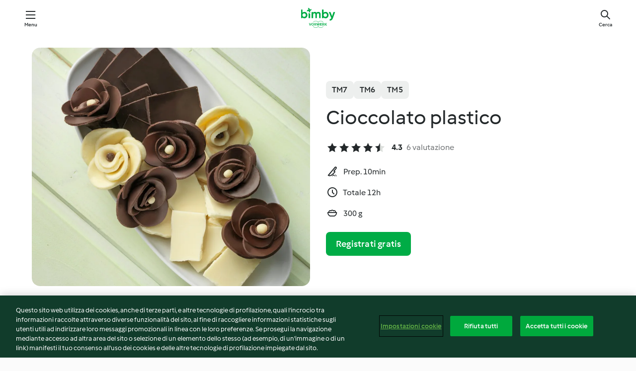

--- FILE ---
content_type: text/html; charset=utf-8
request_url: https://cookidoo.it/recipes/recipe/it-IT/r48695
body_size: 10172
content:
<!DOCTYPE html>
<html
  lang="it-IT"
  class="cicd2-theme">
<head>
    <meta property="og:url" content="https://cookidoo.it/recipes/recipe/it-IT/r48695"/>
    <meta property="og:title" content="Cioccolato plastico"/>
    <meta property="og:description" content="Un mondo di ricette Bimby® - Cookidoo® ti fa conoscere cibo delizioso proveniente da tutto il mondo.
Grazie a migliaia di ricette e idee, troverai allettanti ispirazioni ad ogni accesso."/>
    <meta property="og:image" content="https://assets.tmecosys.com/image/upload/t_web_rdp_recipe_584x480/img/recipe/ras/Assets/551E0F77-852E-4645-9BD1-7276F02DE3A0/Derivates/C2C6D0B9-7349-475B-983B-FA385399482B.jpg"/>
    <meta name="robots" content="noarchive"/>
    <meta charset="utf-8">
    <meta name="viewport" content="width=device-width, initial-scale=1, shrink-to-fit=no">
    <link rel="stylesheet" href="https://patternlib-all.prod.external.eu-tm-prod.vorwerk-digital.com/pl-core-29.3.2-b33824b8018a0840049d6c20603cb31e.css">
      <link rel="stylesheet" href="https://patternlib-all.prod.external.eu-tm-prod.vorwerk-digital.com/cicd2-theme-29.3.2-38102d1b98d85afb94b9d25dab3bae9c.css">
    <link rel="stylesheet" href="https://recipepublic-all.prod.external.eu-tm-prod.vorwerk-digital.com/bundle-7e9da6437349bf80779b292c7cffc47b.css">
    <link rel="icon" href="https://patternlib-all.prod.external.eu-tm-prod.vorwerk-digital.com/favicon-02a92602e0cf506ebd0186892a17fd82.ico">
    <link rel="preconnect" href="https://assets.tmecosys.com" crossorigin="anonymous">
    <script>"use strict";(()=>{function c(n){let t=document.cookie.match(new RegExp("(^| )"+n+"=([^;]+)"));if(t)return t[2]}var e={get:c};e.get("v-authenticated")?document.documentElement.classList.add("is-authenticated"):document.documentElement.classList.add("is-unauthenticated");})();
</script>
    <title>Cioccolato plastico - Cookidoo® – la nostra piattaforma ufficiale di ricette per Bimby®</title>
    <link rel="stylesheet" href="https://patternlib-all.prod.external.eu-tm-prod.vorwerk-digital.com/pl-recipe-2.18.3-4949e3c3f2b6c536234d63e48d89c215.css">
    <script type="application/ld+json">{"@context":"http://schema.org/","@type":"Recipe","name":"Cioccolato plastico","image":"https://assets.tmecosys.com/image/upload/t_web_rdp_recipe_584x480_1_5x/img/recipe/ras/Assets/551E0F77-852E-4645-9BD1-7276F02DE3A0/Derivates/C2C6D0B9-7349-475B-983B-FA385399482B.jpg","totalTime":"PT12H","cookTime":"PT12H","prepTime":"PT10M","recipeYield":"300 g","recipeCategory":["Ricette base"],"recipeIngredient":["200 g cioccolato fondente","20 g zucchero","15 g di acqua","70 g di sciroppo di glucosio"],"nutrition":{"@type":"NutritionInformation","calories":"1321 kcal","carbohydrateContent":"176.5 g","fatContent":"67.2 g","proteinContent":"13.6 g"},"inLanguage":"it-IT","author":{"@type":"Organization","name":"Vorwerk Home & Co. KmG","address":"Wolleraustraße 11a\n8807 Freienbach\nSvizzera","url":"https://cookidoo.it"},"aggregateRating":{"@id":"AggregatedRating"}}</script>
</head>

<body>
  <core-user-info
    condition="html.is-authenticated"
    base="/profile/api/user"
    community-profile="/community/profile/it-IT"
    devices="/customer-devices/api/my-devices/versions"
    >
  </core-user-info>
  
  <div class="page-content">
      
  <header tabindex="-1" class="page-header">
    <div class="page-header__content">
      <a href="#main-content" class="link--skip">Vai al contenuto principale</a>
          <a class="logo page-header__home authenticated-only" href="/foundation/it-IT/for-you"
            aria-label="Link to the home page">
            <img class="logo" src="https://patternlib-all.prod.external.eu-tm-prod.vorwerk-digital.com/logo_bimby-432ced4ddfa63fafce356a72e218781a.svg"
              alt="Bimby®">
          </a>
          <a class="logo page-header__home unauthenticated-only" href="/foundation/it-IT/explore"
            aria-label="Link to the home page">
            <img class="logo" src="https://patternlib-all.prod.external.eu-tm-prod.vorwerk-digital.com/logo_bimby-432ced4ddfa63fafce356a72e218781a.svg"
              alt="Bimby®">
          </a>
      <core-nav class="page-header__nav">
        <nav class="core-nav__nav" role="navigation">
          <button class="core-nav__trigger">Menu</button>
          <div class="core-nav__container">
            <ul class="core-nav__main-links authenticated-only">
                <li class="core-nav__item">
                  <a href="/foundation/it-IT/for-you"
                    class="core-nav__link">Per Te</a>
                </li>
              <li class="core-nav__item">
                <a href="/foundation/it-IT/explore"
                  class="core-nav__link">Esplora</a>
              </li>
              <li class="core-nav__item">
                <a href="/organize/it-IT/my-recipes"
                  class="core-nav__link">Le mie ricette</a>
              </li>
              <li class="core-nav__item">
                <a href="/planning/it-IT/my-week"
                  class="core-nav__link">La mia settimana</a>
              </li>
                <li class="core-nav__item">
                  <a href="/shopping/it-IT"
                    class="core-nav__link">Lista della spesa</a>
                </li>
            </ul>
            <ul class=" core-nav__main-links unauthenticated-only">
              <li class="core-nav__item">
                <a href="/foundation/it-IT/explore"
                  class="core-nav__link">Esplora</a>
              </li>
              <li class="core-nav__item">
                <a href="/foundation/it-IT/membership"
                  class="core-nav__link">Abbonamento</a>
              </li>
              <li class="core-nav__item">
                <a href="/foundation/it-IT/help"
                  class="core-nav__link">Aiuto</a>
              </li>
            </ul>
            <ul class="core-nav__links unauthenticated-only">
              <li class="core-nav__item">
                <a href="/ciam/register/start"
                  class="core-nav__link page-header__sign-up page-header__icon">Registrati</a>
              </li>
              <li class="core-nav__item">
                <a href="/profile/it-IT/login?redirectAfterLogin=%2Frecipes%2Frecipe%2Fit-IT%2Fr48695"
                  class="core-nav__link page-header__login page-header__icon">Accedi</a>
              </li>
            </ul>
            <div role="separator" aria-orientation="vertical"
              class="core-nav__separator separator-vertical separator-vertical--silver-20"></div>
            <core-user-profile class="authenticated-only">
              <core-dropdown-menu class="core-nav__dropdown core-nav__dropdown--profile" align="bottom-right">
                <button class="core-dropdown-menu__trigger core-nav__dropdown-trigger">
                  <span class="core-nav__dropdown-trigger-icon" aria-hidden="true"></span>
                  <img class="core-nav__dropdown-trigger-picture" src alt>
                  <span class="core-dropdown-menu__trigger-text">
                      Profilo
                  </span>
                </button>
                <div class="core-dropdown-menu__content core-nav__dropdown-content">
                  <ul class="core-dropdown-list core-nav__dropdown-list">
                    <li class="core-community-profile__link">
                      <a href="/community/profile/it-IT"
                        class="core-dropdown-list__item core-nav__link core-nav__link--community">
                        <core-community-profile>
                          <span class="core-community-profile__icon" aria-hidden="true"></span>
                          <img class="core-community-profile__picture" src alt>
                          <div class="core-community-profile__heading-group">
                            <span class="core-community-profile__header">Profilo</span>
                            <span class="core-community-profile__subheader">Visualizza profilo</span>
                          </div>
                        </core-community-profile>
                      </a>
                    </li>
                    <li>
                      <a href="/commerce/it-IT/membership"
                        class="core-dropdown-list__item core-nav__link">Profilo</a>
                    </li>
                    <li>
                      <a href="/foundation/it-IT/help"
                        class="core-dropdown-list__item core-nav__link">Aiuto</a>
                    </li>
                    <li>
                      <a href="/profile/logout"
                        class="core-dropdown-list__item core-nav__link">Esci</a>
                    </li>
                  </ul>
                </div>
              </core-dropdown-menu>
            </core-user-profile>
          </div>
          <div role="separator" aria-orientation="vertical"
            class="core-nav__separator separator-vertical separator-vertical--silver-20"></div>
        </nav>
      </core-nav>
      <a class="page-header__search page-header__icon" href="/search/it-IT"
        aria-label="Cerca">Cerca</a>
    </div>
  </header>
  <recipe-scrollspy>
    <nav class="recipe-scrollspy__nav">
        <a href="#ingredients-section" class="recipe-scrollspy__link">Ingredienti</a>
  
      <a href="#difficulty-section" class="recipe-scrollspy__link">Difficoltà</a>
  
        <a href="#nutrition-section" class="recipe-scrollspy__link">Informazioni nutrizionali</a>
  
        <a href="#also-featured-in-section" class="recipe-scrollspy__link">Presente anche in</a>
  
      <a id="recipe-scrollspy-alternative-recipes" href="#alternative-recipes" class="recipe-scrollspy__link">Ti potrebbe interessare anche...</a>
    </nav>
  </recipe-scrollspy>

  <recipe-details id="main-content">
    <recipe-card>
      <div class="recipe-card__wrapper">
        <div class="recipe-card__image-wrapper">
            <core-image-loader>
              <img
                class="recipe-card__image"
                  src="https://assets.tmecosys.com/image/upload/t_web_rdp_recipe_584x480/img/recipe/ras/Assets/551E0F77-852E-4645-9BD1-7276F02DE3A0/Derivates/C2C6D0B9-7349-475B-983B-FA385399482B.jpg"
                  srcset="https://assets.tmecosys.com/image/upload/t_web_rdp_recipe_584x480/img/recipe/ras/Assets/551E0F77-852E-4645-9BD1-7276F02DE3A0/Derivates/C2C6D0B9-7349-475B-983B-FA385399482B.jpg 584w, https://assets.tmecosys.com/image/upload/t_web_rdp_recipe_584x480_1_5x/img/recipe/ras/Assets/551E0F77-852E-4645-9BD1-7276F02DE3A0/Derivates/C2C6D0B9-7349-475B-983B-FA385399482B.jpg 876w"
                    sizes="(min-width: 1333px) 584px, (min-width: 768px) 50vw, 100vw"
                alt="Cioccolato plastico"
                title="Cioccolato plastico"/>
            </core-image-loader>
        </div>
        <div class="recipe-card__info">
    
            <div class="recipe-card__header">
              <div class="recipe-card__header-left">
                  <rdp-badges id="tm-versions-modal">
                      <button class="core-chip-button core-chip-button--flat core-chip-button--x-small">
                        TM7
                      </button>
                      <button class="core-chip-button core-chip-button--flat core-chip-button--x-small">
                        TM6
                      </button>
                      <button class="core-chip-button core-chip-button--flat core-chip-button--x-small">
                        TM5
                      </button>
                  </rdp-badges>
                
                  <core-modal
                    trigger-id="tm-versions-modal"
                    class="tm-versions-modal"
                    prevent-body-scroll="true"
                    hidden>
                    <div class="core-modal__wrapper">
                      <div class="core-modal__container" role="dialog" aria-modal="true">
                  
                        <div class="core-modal__header">
                          <h2>Dispositivi & accessori</h2>
                          <button class="core-modal__close" aria-label="Close Modal"></button>
                        </div>
                  
                        <core-scrollbar class="core-modal__content" fadeout-top>
                          <div class="core-scrollbar__content">
                  
                            <rdp-tm-versions>
                              <p class="rdp-tm-versions__description">Questa ricetta è sviluppata per una combinazione specifica di dispositivi e accessori. Senza questa configurazione non possiamo garantire un successo positivo.</p>
                              <div class="rdp-tm-versions__list">
                                  <div class="rdp-tm-versions__item">
                                    <img src="https://patternlib-all.prod.external.eu-tm-prod.vorwerk-digital.com/tm7-83b22c91a1a1e7fee3797168f05f9754.png" class="rdp-tm-versions__image"/>
                                    <div class="rdp-tm-versions__wrapper">
                                      <span class="rdp-tm-versions__name">Bimby® TM7</span>
                                      <span class="rdp-tm-versions__compatibility">
                                        <span class="icon icon--checkmark-circle icon--xxxs"></span>Compatibile
                                      </span>
                                    </div>
                                  </div>
                                  <div class="rdp-tm-versions__item">
                                    <img src="https://patternlib-all.prod.external.eu-tm-prod.vorwerk-digital.com/tm6-fff867f1cfc7f35118b8b6dfffca8339.png" class="rdp-tm-versions__image"/>
                                    <div class="rdp-tm-versions__wrapper">
                                      <span class="rdp-tm-versions__name">Bimby® TM6</span>
                                      <span class="rdp-tm-versions__compatibility">
                                        <span class="icon icon--checkmark-circle icon--xxxs"></span>Compatibile
                                      </span>
                                    </div>
                                  </div>
                                  <div class="rdp-tm-versions__item">
                                    <img src="https://patternlib-all.prod.external.eu-tm-prod.vorwerk-digital.com/tm5-a3a665744eb0093e9108135bf6b1baa4.png" class="rdp-tm-versions__image"/>
                                    <div class="rdp-tm-versions__wrapper">
                                      <span class="rdp-tm-versions__name">Bimby® TM5</span>
                                      <span class="rdp-tm-versions__compatibility">
                                        <span class="icon icon--checkmark-circle icon--xxxs"></span>Compatibile
                                      </span>
                                    </div>
                                  </div>
                              </div>
                            </rdp-tm-versions>
                  
                  
                          </div>
                        </core-scrollbar>
                  
                        <div class="core-modal__footer">
                          <a class="button--inline rdp-tm-versions__more" href="/foundation/it-IT/thermomix-compatibility">Ulteriori informazioni</a>
                        </div>
                      </div>
                    </div>
                  </core-modal>
                
              </div>
            </div>
    
          <div class="recipe-card__content">
            <core-ellipsis lines-count="3">
              <h1 class="recipe-card__section recipe-card__name">Cioccolato plastico</h1>
            </core-ellipsis>
            
            <core-rating>
  <div class="core-rating__rating-list">
      <span class="core-rating__point core-rating__point--full"></span>
      <span class="core-rating__point core-rating__point--full"></span>
      <span class="core-rating__point core-rating__point--full"></span>
      <span class="core-rating__point core-rating__point--full"></span>
      <span class="core-rating__point core-rating__point--half"></span>
  </div>
    <span class="core-rating__counter">4.3</span>
    <span class="core-rating__label">
      
      6 valutazione

      
    </span>
  <script type="application/ld+json">
  {
    "@context": "http://schema.org",
    "@type": "AggregateRating",
    "@id": "AggregatedRating",
    "ratingValue": 4.3,
    "reviewCount": 6
  }
  </script>
</core-rating>

            <div class="recipe-card__cook-params">
              <div class="recipe-card__cook-param">
                <span class="icon icon--time-preparation"></span>
                <span>Prep. 10min </span>
              </div>
              <div class="recipe-card__cook-param">
                <span class="icon icon--time"></span>
                <span>Totale 12h</span>
              </div>
              <div class="recipe-card__cook-param">
                <span class="icon icon--servings"></span>
                <span>300 g</span>
              </div>
            </div>
          </div>
    
          <div class="recipe-card__footer">
            <a class="button--primary recipe-card__action-button recipe-card__action-button--primary"
              title="Registrati gratis"
              href="/ciam/register/start">Registrati gratis</a>
          </div>
        </div>
      </div>
    </recipe-card>
    
    <recipe-content>
      <div class="recipe-content__left">
        <div mobile-order="1">
          <div id="ingredients-section" class="recipe-content__section">
            <h4 class="recipe-content__title">Ingredienti</h4>
              <div class="recipe-content__inner-section">
                <ul class="ul--clean">
                    <li>
          <recipe-ingredient>
            <div class="recipe-ingredient__wrapper">
                <img class="recipe-ingredient__image"   src="https://assets.tmecosys.com/image/upload/t_web_ingredient_48x48/icons/ingredient_icons/108"
            srcset="https://assets.tmecosys.com/image/upload/t_web_ingredient_48x48/icons/ingredient_icons/108 48w, https://assets.tmecosys.com/image/upload/t_web_ingredient_48x48_1_5x/icons/ingredient_icons/108 72w, https://assets.tmecosys.com/image/upload/t_web_ingredient_48x48_2x/icons/ingredient_icons/108 96w"
              sizes="48px"
           />
          
                <div class="recipe-ingredient__content">
                  <span class="recipe-ingredient__name">
                        200
            g
           cioccolato fondente 
                  </span>
                    <span class="recipe-ingredient__description">(min. 70%) a pezzi</span>
                </div>
            </div>
          </recipe-ingredient>
          </li>
                    <li>
          <recipe-ingredient>
            <div class="recipe-ingredient__wrapper">
                <img class="recipe-ingredient__image"   src="https://assets.tmecosys.com/image/upload/t_web_ingredient_48x48/icons/ingredient_icons/9"
            srcset="https://assets.tmecosys.com/image/upload/t_web_ingredient_48x48/icons/ingredient_icons/9 48w, https://assets.tmecosys.com/image/upload/t_web_ingredient_48x48_1_5x/icons/ingredient_icons/9 72w, https://assets.tmecosys.com/image/upload/t_web_ingredient_48x48_2x/icons/ingredient_icons/9 96w"
              sizes="48px"
           />
          
                <div class="recipe-ingredient__content">
                  <span class="recipe-ingredient__name">
                        20
            g
           zucchero 
                  </span>
                </div>
            </div>
          </recipe-ingredient>
          </li>
                    <li>
          <recipe-ingredient>
            <div class="recipe-ingredient__wrapper">
                <img class="recipe-ingredient__image"   src="https://assets.tmecosys.com/image/upload/t_web_ingredient_48x48/icons/ingredient_icons/54"
            srcset="https://assets.tmecosys.com/image/upload/t_web_ingredient_48x48/icons/ingredient_icons/54 48w, https://assets.tmecosys.com/image/upload/t_web_ingredient_48x48_1_5x/icons/ingredient_icons/54 72w, https://assets.tmecosys.com/image/upload/t_web_ingredient_48x48_2x/icons/ingredient_icons/54 96w"
              sizes="48px"
           />
          
                <div class="recipe-ingredient__content">
                  <span class="recipe-ingredient__name">
                        15
            g
           di acqua 
                  </span>
                </div>
            </div>
          </recipe-ingredient>
          </li>
                    <li>
          <recipe-ingredient>
            <div class="recipe-ingredient__wrapper">
                <img class="recipe-ingredient__image"   src="https://assets.tmecosys.com/image/upload/t_web_ingredient_48x48/icons/ingredient_icons/1868"
            srcset="https://assets.tmecosys.com/image/upload/t_web_ingredient_48x48/icons/ingredient_icons/1868 48w, https://assets.tmecosys.com/image/upload/t_web_ingredient_48x48_1_5x/icons/ingredient_icons/1868 72w, https://assets.tmecosys.com/image/upload/t_web_ingredient_48x48_2x/icons/ingredient_icons/1868 96w"
              sizes="48px"
           />
          
                <div class="recipe-ingredient__content">
                  <span class="recipe-ingredient__name">
                        70
            g
           di sciroppo di glucosio 
                  </span>
                </div>
            </div>
              <span class="recipe-ingredient__alternative">
                    70
                  g
                di miele di acacia
              </span>
          </recipe-ingredient>
          </li>
                </ul>
              </div>
          </div>
          <hr>
        </div>
        <div mobile-order="3">
          <div id="difficulty-section" class="recipe-content__section">
            <h4 class="recipe-content__title">Difficoltà</h4>
            <rdp-difficulty>
              <span class="icon icon--s icon--chef-hat"></span>
              <p>facile</p>
            </rdp-difficulty>
          </div>
          <hr>
            <div id="nutrition-section" class="recipe-content__section">
              <h4 class="recipe-content__title">
                Valori nutritivi
                <span class="recipe-content__subtitle">per 300 g</span>
              </h4>
              <rdp-nutritious>
                  <div class="rdp-nutritious__item">
                    <span class="rdp-nutritious__name">Proteine</span>
                    <span class="rdp-nutritious__value">
                        13.6 g 
                    </span>
                  </div>
                  <div class="rdp-nutritious__item">
                    <span class="rdp-nutritious__name">Calorie</span>
                    <span class="rdp-nutritious__value">
                        5527 kJ  / 
                        1321 kcal 
                    </span>
                  </div>
                  <div class="rdp-nutritious__item">
                    <span class="rdp-nutritious__name">Grassi</span>
                    <span class="rdp-nutritious__value">
                        67.2 g 
                    </span>
                  </div>
                  <div class="rdp-nutritious__item">
                    <span class="rdp-nutritious__name">Fibre</span>
                    <span class="rdp-nutritious__value">
                        16 g 
                    </span>
                  </div>
                  <div class="rdp-nutritious__item">
                    <span class="rdp-nutritious__name">Carboidrati</span>
                    <span class="rdp-nutritious__value">
                        176.5 g 
                    </span>
                  </div>
              </rdp-nutritious>
            </div>
            <hr>
        </div>
      </div>
      <div class="recipe-content__right">
        <div mobile-order="2">
          <div class="recipe-content__section">
            <recipe-membership-banner>
              <img src="https://patternlib-all.prod.external.eu-tm-prod.vorwerk-digital.com/cookidoo-world-da330b8ec91ef8ac5df385f0e440dffb.svg" class="recipe-membership-banner__image" />
              <h1 class="recipe-membership-banner__title">Vuoi preparare questa ricetta?</h1>
              <h4 class="recipe-membership-banner__subtitle"> Questa e altre 100 000 ricette ti aspettano!</h4>
              <p class="recipe-membership-banner__description">Registrati per una prova gratuita di 30 giorni e scopri tutto il mondo Cookidoo®.</p>
              <a href="/ciam/register/start" class="button--primary">Registrati gratis</a>
              <a href="/foundation/it-IT/membership" class="button--inline">Ulteriori informazioni</a>
            </recipe-membership-banner>
          </div>
          <hr>
        </div>
        <div mobile-order="4">
            <div id="also-featured-in-section" class="recipe-content__section">
              <h4 class="recipe-content__title">Presente anche in</h4>
              <rdp-collections>
                  <rdp-collection-tile>
                    <a class="rdp-collection-tile__wrapper" href="/collection/it-IT/p/VrkChipCollection-it–000000012460-tm5">
                      <img   src="https://assets.tmecosys.com/image/upload/t_web_col_80x80/img/collection/ras/Assets/268D98D2-AF51-4DF8-9CC5-C11684C98472/Derivates/D06D05EF-5AA2-4CBD-8008-DD93767E15B0.jpg"
            srcset="https://assets.tmecosys.com/image/upload/t_web_col_80x80/img/collection/ras/Assets/268D98D2-AF51-4DF8-9CC5-C11684C98472/Derivates/D06D05EF-5AA2-4CBD-8008-DD93767E15B0.jpg 80w, https://assets.tmecosys.com/image/upload/t_web_col_80x80_1_5x/img/collection/ras/Assets/268D98D2-AF51-4DF8-9CC5-C11684C98472/Derivates/D06D05EF-5AA2-4CBD-8008-DD93767E15B0.jpg 120w, https://assets.tmecosys.com/image/upload/t_web_col_80x80_2x/img/collection/ras/Assets/268D98D2-AF51-4DF8-9CC5-C11684C98472/Derivates/D06D05EF-5AA2-4CBD-8008-DD93767E15B0.jpg 160w"
              sizes="80px"
           class="rdp-collection-tile__image">
                      <div class="rdp-collection-tile__content">
                        <span class="rdp-collection-tile__name">Le mie ricette</span>
                        <span class="rdp-collection-tile__info">198 ricette<br>Italia</span>
                      </div>
                    </a>
                  </rdp-collection-tile>
              </rdp-collections>
            </div>
            <hr>
        </div>
      </div>
    </recipe-content>
  </recipe-details>

  
  
  
  <div id="alternative-recipes" class="l-content l-content--additional recipe-alternative-recipes">
    <core-stripe class="core-stripe--modern" aria-labelledby="stripe-header" aria-describedby="stripe-description" role="region"
                 data-category="VrkNavCategory-RPF-016">
      <h3 class="core-stripe__header" id="stripe-header">
          Ti potrebbe interessare anche...
      </h3>
        <div class="core-stripe__content">
          
  
          
            <core-tile class="core-tile--expanded" id="r60349" data-recipe-id="r60349"><a class="link--alt" href="/recipes/recipe/it-IT/r60349"><div aria-hidden="true" class="core-tile__image-wrapper">
    <img
      class="core-tile__image"
      alt="Trancetti cioccolatte"
      title="Trancetti cioccolatte"
      src="https://assets.tmecosys.com/image/upload/t_web_shared_recipe_221x240/img/recipe/ras/Assets/AA3E183A-265C-4E67-9F7E-405C3BE4F177/Derivates/81C03DD0-9581-49A3-9C27-9DAF120BB0E6"
      sizes="221px"
      decoding="async"
      srcset="https://assets.tmecosys.com/image/upload/t_web_shared_recipe_221x240/img/recipe/ras/Assets/AA3E183A-265C-4E67-9F7E-405C3BE4F177/Derivates/81C03DD0-9581-49A3-9C27-9DAF120BB0E6 221w, https://assets.tmecosys.com/image/upload/t_web_shared_recipe_221x240_1_5x/img/recipe/ras/Assets/AA3E183A-265C-4E67-9F7E-405C3BE4F177/Derivates/81C03DD0-9581-49A3-9C27-9DAF120BB0E6 331w, https://assets.tmecosys.com/image/upload/t_web_shared_recipe_221x240_2x/img/recipe/ras/Assets/AA3E183A-265C-4E67-9F7E-405C3BE4F177/Derivates/81C03DD0-9581-49A3-9C27-9DAF120BB0E6 442w"
    />
  </div><div class="core-tile__description-wrapper"><div class="core-tile__description"><core-ellipsis><p class="core-tile__description-text">Trancetti cioccolatte</p></core-ellipsis><button class="core-tile__trigger authenticated-only context-menu-trigger" aria-label="Aprire le opzioni delle ricette" type="button"></button></div><core-rating class="core-rating--short core-rating--small"><span class="core-rating__counter" aria-label="Valutazione 4.9">4.9</span><span class="core-rating__point core-rating__point--full" aria-disabled="true"></span><span class="core-rating__label" aria-label="dalle recensioni di 63">(63)</span></core-rating><p class="core-tile__description-subline" aria-label="Tempo totale 2h">2h</p></div></a><core-context-menu trigger-class="context-menu-trigger" class="translate-x-[0.5px]"><ul class="core-dropdown-list"><li><core-transclude href="/planning/it-IT/transclude/manage-cook-today/r60349" prevent-page-reload="true" on="context-menu-open" context="core-context-menu"></core-transclude></li><li><core-transclude href="/organize/it-IT/transclude/manage-bookmark/r60349" prevent-page-reload="true" on="context-menu-open" context="core-context-menu"></core-transclude></li><li><core-transclude href="/organize/it-IT/transclude/manage-custom-list/r60349" prevent-page-reload="true" on="context-menu-open" context="core-context-menu"></core-transclude></li><li><core-transclude href="/planning/it-IT/transclude/manage-add-to-myweek/r60349" prevent-page-reload="true" on="context-menu-open" context="core-context-menu"></core-transclude></li><li><core-transclude href="/shopping/it-IT/partial/add-to-shopping-list/r60349" prevent-page-reload="true" on="context-menu-open" context="core-context-menu"></core-transclude></li><li><core-transclude href="/created-recipes/it-IT/partials/add-to-customer-recipes?recipeUrl=https%3A%2F%2Fcookidoo.it%2Frecipes%2Frecipe%2Fit-IT%2Fr60349" prevent-page-reload="true" on="context-menu-open" context="core-context-menu"></core-transclude></li><li data-error="401" data-redirect-param="redirectAfterLogin" class="display-none"><a href="/profile/it-IT/login?redirectAfterLogin=%2Fsearch%2Fit-IT%2Ffragments%2Fstripe%3Flimit%3D12%26lazyLoading%3Dtrue%26accessories%3DincludingFriend%252CincludingBladeCoverWithPeeler%252CincludingCutter%252CincludingSensor%26includeRating%3Dtrue%26like%3Dr48695" class="core-dropdown-list__item"><span class="icon" aria-hidden="true">refresh</span>Aggiorna accesso</a></li></ul></core-context-menu></core-tile><core-tile class="core-tile--expanded" id="r95766" data-recipe-id="r95766"><a class="link--alt" href="/recipes/recipe/it-IT/r95766"><div aria-hidden="true" class="core-tile__image-wrapper">
    <img
      class="core-tile__image"
      alt="Coni e cialde"
      title="Coni e cialde"
      src="https://assets.tmecosys.com/image/upload/t_web_shared_recipe_221x240/img/recipe/ras/Assets/5910F909-7CBE-484C-8CFA-B54F3041B981/Derivates/42107FFB-1783-48E6-9E10-8F6F539A6BB9"
      sizes="221px"
      decoding="async"
      srcset="https://assets.tmecosys.com/image/upload/t_web_shared_recipe_221x240/img/recipe/ras/Assets/5910F909-7CBE-484C-8CFA-B54F3041B981/Derivates/42107FFB-1783-48E6-9E10-8F6F539A6BB9 221w, https://assets.tmecosys.com/image/upload/t_web_shared_recipe_221x240_1_5x/img/recipe/ras/Assets/5910F909-7CBE-484C-8CFA-B54F3041B981/Derivates/42107FFB-1783-48E6-9E10-8F6F539A6BB9 331w, https://assets.tmecosys.com/image/upload/t_web_shared_recipe_221x240_2x/img/recipe/ras/Assets/5910F909-7CBE-484C-8CFA-B54F3041B981/Derivates/42107FFB-1783-48E6-9E10-8F6F539A6BB9 442w"
    />
  </div><div class="core-tile__description-wrapper"><div class="core-tile__description"><core-ellipsis><p class="core-tile__description-text">Coni e cialde</p></core-ellipsis><button class="core-tile__trigger authenticated-only context-menu-trigger" aria-label="Aprire le opzioni delle ricette" type="button"></button></div><core-rating class="core-rating--short core-rating--small"><span class="core-rating__counter" aria-label="Valutazione 2.7">2.7</span><span class="core-rating__point core-rating__point--full" aria-disabled="true"></span><span class="core-rating__label" aria-label="dalle recensioni di 11">(11)</span></core-rating><p class="core-tile__description-subline" aria-label="Tempo totale 1h 5min">1h 5min</p></div></a><core-context-menu trigger-class="context-menu-trigger" class="translate-x-[0.5px]"><ul class="core-dropdown-list"><li><core-transclude href="/planning/it-IT/transclude/manage-cook-today/r95766" prevent-page-reload="true" on="context-menu-open" context="core-context-menu"></core-transclude></li><li><core-transclude href="/organize/it-IT/transclude/manage-bookmark/r95766" prevent-page-reload="true" on="context-menu-open" context="core-context-menu"></core-transclude></li><li><core-transclude href="/organize/it-IT/transclude/manage-custom-list/r95766" prevent-page-reload="true" on="context-menu-open" context="core-context-menu"></core-transclude></li><li><core-transclude href="/planning/it-IT/transclude/manage-add-to-myweek/r95766" prevent-page-reload="true" on="context-menu-open" context="core-context-menu"></core-transclude></li><li><core-transclude href="/shopping/it-IT/partial/add-to-shopping-list/r95766" prevent-page-reload="true" on="context-menu-open" context="core-context-menu"></core-transclude></li><li><core-transclude href="/created-recipes/it-IT/partials/add-to-customer-recipes?recipeUrl=https%3A%2F%2Fcookidoo.it%2Frecipes%2Frecipe%2Fit-IT%2Fr95766" prevent-page-reload="true" on="context-menu-open" context="core-context-menu"></core-transclude></li><li data-error="401" data-redirect-param="redirectAfterLogin" class="display-none"><a href="/profile/it-IT/login?redirectAfterLogin=%2Fsearch%2Fit-IT%2Ffragments%2Fstripe%3Flimit%3D12%26lazyLoading%3Dtrue%26accessories%3DincludingFriend%252CincludingBladeCoverWithPeeler%252CincludingCutter%252CincludingSensor%26includeRating%3Dtrue%26like%3Dr48695" class="core-dropdown-list__item"><span class="icon" aria-hidden="true">refresh</span>Aggiorna accesso</a></li></ul></core-context-menu></core-tile><core-tile class="core-tile--expanded" id="r54857" data-recipe-id="r54857"><a class="link--alt" href="/recipes/recipe/it-IT/r54857"><div aria-hidden="true" class="core-tile__image-wrapper">
    <img
      class="core-tile__image"
      alt="Glassa al cioccolato"
      title="Glassa al cioccolato"
      src="https://assets.tmecosys.com/image/upload/t_web_shared_recipe_221x240/img/recipe/ras/Assets/EB1EACB4-1879-4DE2-A5C9-663603C90F2A/Derivates/E9C307BD-F9D9-459D-842C-432F30B644FF"
      sizes="221px"
      decoding="async"
      srcset="https://assets.tmecosys.com/image/upload/t_web_shared_recipe_221x240/img/recipe/ras/Assets/EB1EACB4-1879-4DE2-A5C9-663603C90F2A/Derivates/E9C307BD-F9D9-459D-842C-432F30B644FF 221w, https://assets.tmecosys.com/image/upload/t_web_shared_recipe_221x240_1_5x/img/recipe/ras/Assets/EB1EACB4-1879-4DE2-A5C9-663603C90F2A/Derivates/E9C307BD-F9D9-459D-842C-432F30B644FF 331w, https://assets.tmecosys.com/image/upload/t_web_shared_recipe_221x240_2x/img/recipe/ras/Assets/EB1EACB4-1879-4DE2-A5C9-663603C90F2A/Derivates/E9C307BD-F9D9-459D-842C-432F30B644FF 442w"
    />
  </div><div class="core-tile__description-wrapper"><div class="core-tile__description"><core-ellipsis><p class="core-tile__description-text">Glassa al cioccolato</p></core-ellipsis><button class="core-tile__trigger authenticated-only context-menu-trigger" aria-label="Aprire le opzioni delle ricette" type="button"></button></div><core-rating class="core-rating--short core-rating--small"><span class="core-rating__counter" aria-label="Valutazione 4.6">4.6</span><span class="core-rating__point core-rating__point--full" aria-disabled="true"></span><span class="core-rating__label" aria-label="dalle recensioni di 47">(47)</span></core-rating><p class="core-tile__description-subline" aria-label="Tempo totale 20min">20min</p></div></a><core-context-menu trigger-class="context-menu-trigger" class="translate-x-[0.5px]"><ul class="core-dropdown-list"><li><core-transclude href="/planning/it-IT/transclude/manage-cook-today/r54857" prevent-page-reload="true" on="context-menu-open" context="core-context-menu"></core-transclude></li><li><core-transclude href="/organize/it-IT/transclude/manage-bookmark/r54857" prevent-page-reload="true" on="context-menu-open" context="core-context-menu"></core-transclude></li><li><core-transclude href="/organize/it-IT/transclude/manage-custom-list/r54857" prevent-page-reload="true" on="context-menu-open" context="core-context-menu"></core-transclude></li><li><core-transclude href="/planning/it-IT/transclude/manage-add-to-myweek/r54857" prevent-page-reload="true" on="context-menu-open" context="core-context-menu"></core-transclude></li><li><core-transclude href="/shopping/it-IT/partial/add-to-shopping-list/r54857" prevent-page-reload="true" on="context-menu-open" context="core-context-menu"></core-transclude></li><li><core-transclude href="/created-recipes/it-IT/partials/add-to-customer-recipes?recipeUrl=https%3A%2F%2Fcookidoo.it%2Frecipes%2Frecipe%2Fit-IT%2Fr54857" prevent-page-reload="true" on="context-menu-open" context="core-context-menu"></core-transclude></li><li data-error="401" data-redirect-param="redirectAfterLogin" class="display-none"><a href="/profile/it-IT/login?redirectAfterLogin=%2Fsearch%2Fit-IT%2Ffragments%2Fstripe%3Flimit%3D12%26lazyLoading%3Dtrue%26accessories%3DincludingFriend%252CincludingBladeCoverWithPeeler%252CincludingCutter%252CincludingSensor%26includeRating%3Dtrue%26like%3Dr48695" class="core-dropdown-list__item"><span class="icon" aria-hidden="true">refresh</span>Aggiorna accesso</a></li></ul></core-context-menu></core-tile><core-tile class="core-tile--expanded" id="r54855" data-recipe-id="r54855"><a class="link--alt" href="/recipes/recipe/it-IT/r54855"><div aria-hidden="true" class="core-tile__image-wrapper">
    <img
      class="core-tile__image"
      alt="Pasta Choux"
      title="Pasta Choux"
      src="https://assets.tmecosys.com/image/upload/t_web_shared_recipe_221x240/img/recipe/ras/Assets/fe743e5994af220e013658ff104d32d7/Derivates/bf1376353803285dac1abc38b9cf267357eae514"
      sizes="221px"
      decoding="async"
      srcset="https://assets.tmecosys.com/image/upload/t_web_shared_recipe_221x240/img/recipe/ras/Assets/fe743e5994af220e013658ff104d32d7/Derivates/bf1376353803285dac1abc38b9cf267357eae514 221w, https://assets.tmecosys.com/image/upload/t_web_shared_recipe_221x240_1_5x/img/recipe/ras/Assets/fe743e5994af220e013658ff104d32d7/Derivates/bf1376353803285dac1abc38b9cf267357eae514 331w, https://assets.tmecosys.com/image/upload/t_web_shared_recipe_221x240_2x/img/recipe/ras/Assets/fe743e5994af220e013658ff104d32d7/Derivates/bf1376353803285dac1abc38b9cf267357eae514 442w"
    />
  </div><div class="core-tile__description-wrapper"><div class="core-tile__description"><core-ellipsis><p class="core-tile__description-text">Pasta Choux</p></core-ellipsis><button class="core-tile__trigger authenticated-only context-menu-trigger" aria-label="Aprire le opzioni delle ricette" type="button"></button></div><core-rating class="core-rating--short core-rating--small"><span class="core-rating__counter" aria-label="Valutazione 4.8">4.8</span><span class="core-rating__point core-rating__point--full" aria-disabled="true"></span><span class="core-rating__label" aria-label="dalle recensioni di 398">(398)</span></core-rating><p class="core-tile__description-subline" aria-label="Tempo totale 2h">2h</p></div></a><core-context-menu trigger-class="context-menu-trigger" class="translate-x-[0.5px]"><ul class="core-dropdown-list"><li><core-transclude href="/planning/it-IT/transclude/manage-cook-today/r54855" prevent-page-reload="true" on="context-menu-open" context="core-context-menu"></core-transclude></li><li><core-transclude href="/organize/it-IT/transclude/manage-bookmark/r54855" prevent-page-reload="true" on="context-menu-open" context="core-context-menu"></core-transclude></li><li><core-transclude href="/organize/it-IT/transclude/manage-custom-list/r54855" prevent-page-reload="true" on="context-menu-open" context="core-context-menu"></core-transclude></li><li><core-transclude href="/planning/it-IT/transclude/manage-add-to-myweek/r54855" prevent-page-reload="true" on="context-menu-open" context="core-context-menu"></core-transclude></li><li><core-transclude href="/shopping/it-IT/partial/add-to-shopping-list/r54855" prevent-page-reload="true" on="context-menu-open" context="core-context-menu"></core-transclude></li><li><core-transclude href="/created-recipes/it-IT/partials/add-to-customer-recipes?recipeUrl=https%3A%2F%2Fcookidoo.it%2Frecipes%2Frecipe%2Fit-IT%2Fr54855" prevent-page-reload="true" on="context-menu-open" context="core-context-menu"></core-transclude></li><li data-error="401" data-redirect-param="redirectAfterLogin" class="display-none"><a href="/profile/it-IT/login?redirectAfterLogin=%2Fsearch%2Fit-IT%2Ffragments%2Fstripe%3Flimit%3D12%26lazyLoading%3Dtrue%26accessories%3DincludingFriend%252CincludingBladeCoverWithPeeler%252CincludingCutter%252CincludingSensor%26includeRating%3Dtrue%26like%3Dr48695" class="core-dropdown-list__item"><span class="icon" aria-hidden="true">refresh</span>Aggiorna accesso</a></li></ul></core-context-menu></core-tile><core-tile class="core-tile--expanded" id="r54827" data-recipe-id="r54827"><a class="link--alt" href="/recipes/recipe/it-IT/r54827"><div aria-hidden="true" class="core-tile__image-wrapper">
    <img
      class="core-tile__image"
      alt="Zucchero vanigliato"
      title="Zucchero vanigliato"
      src="https://assets.tmecosys.com/image/upload/t_web_shared_recipe_221x240/img/recipe/ras/Assets/5D17E7A9-2148-46C9-949C-CE6A51DF6137/Derivates/9094339D-4797-48CF-8DCC-F112AEBF75C2"
      sizes="221px"
      decoding="async"
      srcset="https://assets.tmecosys.com/image/upload/t_web_shared_recipe_221x240/img/recipe/ras/Assets/5D17E7A9-2148-46C9-949C-CE6A51DF6137/Derivates/9094339D-4797-48CF-8DCC-F112AEBF75C2 221w, https://assets.tmecosys.com/image/upload/t_web_shared_recipe_221x240_1_5x/img/recipe/ras/Assets/5D17E7A9-2148-46C9-949C-CE6A51DF6137/Derivates/9094339D-4797-48CF-8DCC-F112AEBF75C2 331w, https://assets.tmecosys.com/image/upload/t_web_shared_recipe_221x240_2x/img/recipe/ras/Assets/5D17E7A9-2148-46C9-949C-CE6A51DF6137/Derivates/9094339D-4797-48CF-8DCC-F112AEBF75C2 442w"
    />
  </div><div class="core-tile__description-wrapper"><div class="core-tile__description"><core-ellipsis><p class="core-tile__description-text">Zucchero vanigliato</p></core-ellipsis><button class="core-tile__trigger authenticated-only context-menu-trigger" aria-label="Aprire le opzioni delle ricette" type="button"></button></div><core-rating class="core-rating--short core-rating--small"><span class="core-rating__counter" aria-label="Valutazione 4.9">4.9</span><span class="core-rating__point core-rating__point--full" aria-disabled="true"></span><span class="core-rating__label" aria-label="dalle recensioni di 58">(58)</span></core-rating><p class="core-tile__description-subline" aria-label="Tempo totale 72h">72h</p></div></a><core-context-menu trigger-class="context-menu-trigger" class="translate-x-[0.5px]"><ul class="core-dropdown-list"><li><core-transclude href="/planning/it-IT/transclude/manage-cook-today/r54827" prevent-page-reload="true" on="context-menu-open" context="core-context-menu"></core-transclude></li><li><core-transclude href="/organize/it-IT/transclude/manage-bookmark/r54827" prevent-page-reload="true" on="context-menu-open" context="core-context-menu"></core-transclude></li><li><core-transclude href="/organize/it-IT/transclude/manage-custom-list/r54827" prevent-page-reload="true" on="context-menu-open" context="core-context-menu"></core-transclude></li><li><core-transclude href="/planning/it-IT/transclude/manage-add-to-myweek/r54827" prevent-page-reload="true" on="context-menu-open" context="core-context-menu"></core-transclude></li><li><core-transclude href="/shopping/it-IT/partial/add-to-shopping-list/r54827" prevent-page-reload="true" on="context-menu-open" context="core-context-menu"></core-transclude></li><li><core-transclude href="/created-recipes/it-IT/partials/add-to-customer-recipes?recipeUrl=https%3A%2F%2Fcookidoo.it%2Frecipes%2Frecipe%2Fit-IT%2Fr54827" prevent-page-reload="true" on="context-menu-open" context="core-context-menu"></core-transclude></li><li data-error="401" data-redirect-param="redirectAfterLogin" class="display-none"><a href="/profile/it-IT/login?redirectAfterLogin=%2Fsearch%2Fit-IT%2Ffragments%2Fstripe%3Flimit%3D12%26lazyLoading%3Dtrue%26accessories%3DincludingFriend%252CincludingBladeCoverWithPeeler%252CincludingCutter%252CincludingSensor%26includeRating%3Dtrue%26like%3Dr48695" class="core-dropdown-list__item"><span class="icon" aria-hidden="true">refresh</span>Aggiorna accesso</a></li></ul></core-context-menu></core-tile><core-tile class="core-tile--expanded" id="r54823" data-recipe-id="r54823"><a class="link--alt" href="/recipes/recipe/it-IT/r54823"><div aria-hidden="true" class="core-tile__image-wrapper">
    <img
      class="core-tile__image"
      alt="Profiteroles"
      title="Profiteroles"
      src="https://assets.tmecosys.com/image/upload/t_web_shared_recipe_221x240/img/recipe/ras/Assets/85528036-2D4F-487C-B4D3-B6458D28CD25/Derivates/379A2A1C-E009-417B-8E83-4FD812C7A5D1"
      sizes="221px"
      decoding="async"
      srcset="https://assets.tmecosys.com/image/upload/t_web_shared_recipe_221x240/img/recipe/ras/Assets/85528036-2D4F-487C-B4D3-B6458D28CD25/Derivates/379A2A1C-E009-417B-8E83-4FD812C7A5D1 221w, https://assets.tmecosys.com/image/upload/t_web_shared_recipe_221x240_1_5x/img/recipe/ras/Assets/85528036-2D4F-487C-B4D3-B6458D28CD25/Derivates/379A2A1C-E009-417B-8E83-4FD812C7A5D1 331w, https://assets.tmecosys.com/image/upload/t_web_shared_recipe_221x240_2x/img/recipe/ras/Assets/85528036-2D4F-487C-B4D3-B6458D28CD25/Derivates/379A2A1C-E009-417B-8E83-4FD812C7A5D1 442w"
    />
  </div><div class="core-tile__description-wrapper"><div class="core-tile__description"><core-ellipsis><p class="core-tile__description-text">Profiteroles</p></core-ellipsis><button class="core-tile__trigger authenticated-only context-menu-trigger" aria-label="Aprire le opzioni delle ricette" type="button"></button></div><core-rating class="core-rating--short core-rating--small"><span class="core-rating__counter" aria-label="Valutazione 4.8">4.8</span><span class="core-rating__point core-rating__point--full" aria-disabled="true"></span><span class="core-rating__label" aria-label="dalle recensioni di 50">(50)</span></core-rating><p class="core-tile__description-subline" aria-label="Tempo totale 2h">2h</p></div></a><core-context-menu trigger-class="context-menu-trigger" class="translate-x-[0.5px]"><ul class="core-dropdown-list"><li><core-transclude href="/planning/it-IT/transclude/manage-cook-today/r54823" prevent-page-reload="true" on="context-menu-open" context="core-context-menu"></core-transclude></li><li><core-transclude href="/organize/it-IT/transclude/manage-bookmark/r54823" prevent-page-reload="true" on="context-menu-open" context="core-context-menu"></core-transclude></li><li><core-transclude href="/organize/it-IT/transclude/manage-custom-list/r54823" prevent-page-reload="true" on="context-menu-open" context="core-context-menu"></core-transclude></li><li><core-transclude href="/planning/it-IT/transclude/manage-add-to-myweek/r54823" prevent-page-reload="true" on="context-menu-open" context="core-context-menu"></core-transclude></li><li><core-transclude href="/shopping/it-IT/partial/add-to-shopping-list/r54823" prevent-page-reload="true" on="context-menu-open" context="core-context-menu"></core-transclude></li><li><core-transclude href="/created-recipes/it-IT/partials/add-to-customer-recipes?recipeUrl=https%3A%2F%2Fcookidoo.it%2Frecipes%2Frecipe%2Fit-IT%2Fr54823" prevent-page-reload="true" on="context-menu-open" context="core-context-menu"></core-transclude></li><li data-error="401" data-redirect-param="redirectAfterLogin" class="display-none"><a href="/profile/it-IT/login?redirectAfterLogin=%2Fsearch%2Fit-IT%2Ffragments%2Fstripe%3Flimit%3D12%26lazyLoading%3Dtrue%26accessories%3DincludingFriend%252CincludingBladeCoverWithPeeler%252CincludingCutter%252CincludingSensor%26includeRating%3Dtrue%26like%3Dr48695" class="core-dropdown-list__item"><span class="icon" aria-hidden="true">refresh</span>Aggiorna accesso</a></li></ul></core-context-menu></core-tile><core-tile class="core-tile--expanded" id="r54821" data-recipe-id="r54821"><a class="link--alt" href="/recipes/recipe/it-IT/r54821"><div aria-hidden="true" class="core-tile__image-wrapper">
    <img
      class="core-tile__image"
      alt="Glassa al burro"
      title="Glassa al burro"
      src="https://assets.tmecosys.com/image/upload/t_web_shared_recipe_221x240/img/recipe/ras/Assets/A9D29D89-2007-474C-8C40-048F2A1167A8/Derivates/0DAF6FCF-DD56-4103-B819-63A0313B637D"
      sizes="221px"
      decoding="async"
      srcset="https://assets.tmecosys.com/image/upload/t_web_shared_recipe_221x240/img/recipe/ras/Assets/A9D29D89-2007-474C-8C40-048F2A1167A8/Derivates/0DAF6FCF-DD56-4103-B819-63A0313B637D 221w, https://assets.tmecosys.com/image/upload/t_web_shared_recipe_221x240_1_5x/img/recipe/ras/Assets/A9D29D89-2007-474C-8C40-048F2A1167A8/Derivates/0DAF6FCF-DD56-4103-B819-63A0313B637D 331w, https://assets.tmecosys.com/image/upload/t_web_shared_recipe_221x240_2x/img/recipe/ras/Assets/A9D29D89-2007-474C-8C40-048F2A1167A8/Derivates/0DAF6FCF-DD56-4103-B819-63A0313B637D 442w"
    />
  </div><div class="core-tile__description-wrapper"><div class="core-tile__description"><core-ellipsis><p class="core-tile__description-text">Glassa al burro</p></core-ellipsis><button class="core-tile__trigger authenticated-only context-menu-trigger" aria-label="Aprire le opzioni delle ricette" type="button"></button></div><core-rating class="core-rating--short core-rating--small"><span class="core-rating__counter" aria-label="Valutazione 4.4">4.4</span><span class="core-rating__point core-rating__point--full" aria-disabled="true"></span><span class="core-rating__label" aria-label="dalle recensioni di 22">(22)</span></core-rating><p class="core-tile__description-subline" aria-label="Tempo totale 10min">10min</p></div></a><core-context-menu trigger-class="context-menu-trigger" class="translate-x-[0.5px]"><ul class="core-dropdown-list"><li><core-transclude href="/planning/it-IT/transclude/manage-cook-today/r54821" prevent-page-reload="true" on="context-menu-open" context="core-context-menu"></core-transclude></li><li><core-transclude href="/organize/it-IT/transclude/manage-bookmark/r54821" prevent-page-reload="true" on="context-menu-open" context="core-context-menu"></core-transclude></li><li><core-transclude href="/organize/it-IT/transclude/manage-custom-list/r54821" prevent-page-reload="true" on="context-menu-open" context="core-context-menu"></core-transclude></li><li><core-transclude href="/planning/it-IT/transclude/manage-add-to-myweek/r54821" prevent-page-reload="true" on="context-menu-open" context="core-context-menu"></core-transclude></li><li><core-transclude href="/shopping/it-IT/partial/add-to-shopping-list/r54821" prevent-page-reload="true" on="context-menu-open" context="core-context-menu"></core-transclude></li><li><core-transclude href="/created-recipes/it-IT/partials/add-to-customer-recipes?recipeUrl=https%3A%2F%2Fcookidoo.it%2Frecipes%2Frecipe%2Fit-IT%2Fr54821" prevent-page-reload="true" on="context-menu-open" context="core-context-menu"></core-transclude></li><li data-error="401" data-redirect-param="redirectAfterLogin" class="display-none"><a href="/profile/it-IT/login?redirectAfterLogin=%2Fsearch%2Fit-IT%2Ffragments%2Fstripe%3Flimit%3D12%26lazyLoading%3Dtrue%26accessories%3DincludingFriend%252CincludingBladeCoverWithPeeler%252CincludingCutter%252CincludingSensor%26includeRating%3Dtrue%26like%3Dr48695" class="core-dropdown-list__item"><span class="icon" aria-hidden="true">refresh</span>Aggiorna accesso</a></li></ul></core-context-menu></core-tile><core-tile class="core-tile--expanded" id="r48743" data-recipe-id="r48743"><a class="link--alt" href="/recipes/recipe/it-IT/r48743"><div aria-hidden="true" class="core-tile__image-wrapper">
    <img
      class="core-tile__image"
      alt="Tartufi al cioccolato"
      title="Tartufi al cioccolato"
      src="https://assets.tmecosys.com/image/upload/t_web_shared_recipe_221x240/img/recipe/ras/Assets/D25EC301-14D8-41E0-AA69-022E2D22BD3A/Derivates/B1D3A26A-A370-4716-8157-0C9A566624F6"
      sizes="221px"
      decoding="async"
      srcset="https://assets.tmecosys.com/image/upload/t_web_shared_recipe_221x240/img/recipe/ras/Assets/D25EC301-14D8-41E0-AA69-022E2D22BD3A/Derivates/B1D3A26A-A370-4716-8157-0C9A566624F6 221w, https://assets.tmecosys.com/image/upload/t_web_shared_recipe_221x240_1_5x/img/recipe/ras/Assets/D25EC301-14D8-41E0-AA69-022E2D22BD3A/Derivates/B1D3A26A-A370-4716-8157-0C9A566624F6 331w, https://assets.tmecosys.com/image/upload/t_web_shared_recipe_221x240_2x/img/recipe/ras/Assets/D25EC301-14D8-41E0-AA69-022E2D22BD3A/Derivates/B1D3A26A-A370-4716-8157-0C9A566624F6 442w"
    />
  </div><div class="core-tile__description-wrapper"><div class="core-tile__description"><core-ellipsis><p class="core-tile__description-text">Tartufi al cioccolato</p></core-ellipsis><button class="core-tile__trigger authenticated-only context-menu-trigger" aria-label="Aprire le opzioni delle ricette" type="button"></button></div><core-rating class="core-rating--short core-rating--small"><span class="core-rating__counter" aria-label="Valutazione 3.9">3.9</span><span class="core-rating__point core-rating__point--full" aria-disabled="true"></span><span class="core-rating__label" aria-label="dalle recensioni di 28">(28)</span></core-rating><p class="core-tile__description-subline" aria-label="Tempo totale 2h 45min">2h 45min</p></div></a><core-context-menu trigger-class="context-menu-trigger" class="translate-x-[0.5px]"><ul class="core-dropdown-list"><li><core-transclude href="/planning/it-IT/transclude/manage-cook-today/r48743" prevent-page-reload="true" on="context-menu-open" context="core-context-menu"></core-transclude></li><li><core-transclude href="/organize/it-IT/transclude/manage-bookmark/r48743" prevent-page-reload="true" on="context-menu-open" context="core-context-menu"></core-transclude></li><li><core-transclude href="/organize/it-IT/transclude/manage-custom-list/r48743" prevent-page-reload="true" on="context-menu-open" context="core-context-menu"></core-transclude></li><li><core-transclude href="/planning/it-IT/transclude/manage-add-to-myweek/r48743" prevent-page-reload="true" on="context-menu-open" context="core-context-menu"></core-transclude></li><li><core-transclude href="/shopping/it-IT/partial/add-to-shopping-list/r48743" prevent-page-reload="true" on="context-menu-open" context="core-context-menu"></core-transclude></li><li><core-transclude href="/created-recipes/it-IT/partials/add-to-customer-recipes?recipeUrl=https%3A%2F%2Fcookidoo.it%2Frecipes%2Frecipe%2Fit-IT%2Fr48743" prevent-page-reload="true" on="context-menu-open" context="core-context-menu"></core-transclude></li><li data-error="401" data-redirect-param="redirectAfterLogin" class="display-none"><a href="/profile/it-IT/login?redirectAfterLogin=%2Fsearch%2Fit-IT%2Ffragments%2Fstripe%3Flimit%3D12%26lazyLoading%3Dtrue%26accessories%3DincludingFriend%252CincludingBladeCoverWithPeeler%252CincludingCutter%252CincludingSensor%26includeRating%3Dtrue%26like%3Dr48695" class="core-dropdown-list__item"><span class="icon" aria-hidden="true">refresh</span>Aggiorna accesso</a></li></ul></core-context-menu></core-tile><core-tile class="core-tile--expanded" id="r48704" data-recipe-id="r48704"><a class="link--alt" href="/recipes/recipe/it-IT/r48704"><div aria-hidden="true" class="core-tile__image-wrapper">
    <img
      class="core-tile__image"
      alt="Pasta di zucchero"
      title="Pasta di zucchero"
      src="https://assets.tmecosys.com/image/upload/t_web_shared_recipe_221x240/img/recipe/ras/Assets/2B698C40-3E0B-4BEB-AF51-8334A56FB00B/Derivates/7F00B2E6-D7BF-4534-9B56-279AC1C898E5"
      sizes="221px"
      decoding="async"
      srcset="https://assets.tmecosys.com/image/upload/t_web_shared_recipe_221x240/img/recipe/ras/Assets/2B698C40-3E0B-4BEB-AF51-8334A56FB00B/Derivates/7F00B2E6-D7BF-4534-9B56-279AC1C898E5 221w, https://assets.tmecosys.com/image/upload/t_web_shared_recipe_221x240_1_5x/img/recipe/ras/Assets/2B698C40-3E0B-4BEB-AF51-8334A56FB00B/Derivates/7F00B2E6-D7BF-4534-9B56-279AC1C898E5 331w, https://assets.tmecosys.com/image/upload/t_web_shared_recipe_221x240_2x/img/recipe/ras/Assets/2B698C40-3E0B-4BEB-AF51-8334A56FB00B/Derivates/7F00B2E6-D7BF-4534-9B56-279AC1C898E5 442w"
    />
  </div><div class="core-tile__description-wrapper"><div class="core-tile__description"><core-ellipsis><p class="core-tile__description-text">Pasta di zucchero</p></core-ellipsis><button class="core-tile__trigger authenticated-only context-menu-trigger" aria-label="Aprire le opzioni delle ricette" type="button"></button></div><core-rating class="core-rating--short core-rating--small"><span class="core-rating__counter" aria-label="Valutazione 3.6">3.6</span><span class="core-rating__point core-rating__point--full" aria-disabled="true"></span><span class="core-rating__label" aria-label="dalle recensioni di 50">(50)</span></core-rating><p class="core-tile__description-subline" aria-label="Tempo totale 1h 10min">1h 10min</p></div></a><core-context-menu trigger-class="context-menu-trigger" class="translate-x-[0.5px]"><ul class="core-dropdown-list"><li><core-transclude href="/planning/it-IT/transclude/manage-cook-today/r48704" prevent-page-reload="true" on="context-menu-open" context="core-context-menu"></core-transclude></li><li><core-transclude href="/organize/it-IT/transclude/manage-bookmark/r48704" prevent-page-reload="true" on="context-menu-open" context="core-context-menu"></core-transclude></li><li><core-transclude href="/organize/it-IT/transclude/manage-custom-list/r48704" prevent-page-reload="true" on="context-menu-open" context="core-context-menu"></core-transclude></li><li><core-transclude href="/planning/it-IT/transclude/manage-add-to-myweek/r48704" prevent-page-reload="true" on="context-menu-open" context="core-context-menu"></core-transclude></li><li><core-transclude href="/shopping/it-IT/partial/add-to-shopping-list/r48704" prevent-page-reload="true" on="context-menu-open" context="core-context-menu"></core-transclude></li><li><core-transclude href="/created-recipes/it-IT/partials/add-to-customer-recipes?recipeUrl=https%3A%2F%2Fcookidoo.it%2Frecipes%2Frecipe%2Fit-IT%2Fr48704" prevent-page-reload="true" on="context-menu-open" context="core-context-menu"></core-transclude></li><li data-error="401" data-redirect-param="redirectAfterLogin" class="display-none"><a href="/profile/it-IT/login?redirectAfterLogin=%2Fsearch%2Fit-IT%2Ffragments%2Fstripe%3Flimit%3D12%26lazyLoading%3Dtrue%26accessories%3DincludingFriend%252CincludingBladeCoverWithPeeler%252CincludingCutter%252CincludingSensor%26includeRating%3Dtrue%26like%3Dr48695" class="core-dropdown-list__item"><span class="icon" aria-hidden="true">refresh</span>Aggiorna accesso</a></li></ul></core-context-menu></core-tile><core-tile class="core-tile--expanded" id="r70393" data-recipe-id="r70393"><a class="link--alt" href="/recipes/recipe/it-IT/r70393"><div aria-hidden="true" class="core-tile__image-wrapper">
    <img
      class="core-tile__image"
      alt="Cuori di cioccolato ripieni di semifreddo al croccante"
      title="Cuori di cioccolato ripieni di semifreddo al croccante"
      src="https://assets.tmecosys.com/image/upload/t_web_shared_recipe_221x240/img/recipe/ras/Assets/6E719036-CBC2-483E-BFB3-286A4538026E/Derivates/8564A4EA-7DD5-4A4E-954A-65C540E76D4F"
      sizes="221px"
      decoding="async"
      srcset="https://assets.tmecosys.com/image/upload/t_web_shared_recipe_221x240/img/recipe/ras/Assets/6E719036-CBC2-483E-BFB3-286A4538026E/Derivates/8564A4EA-7DD5-4A4E-954A-65C540E76D4F 221w, https://assets.tmecosys.com/image/upload/t_web_shared_recipe_221x240_1_5x/img/recipe/ras/Assets/6E719036-CBC2-483E-BFB3-286A4538026E/Derivates/8564A4EA-7DD5-4A4E-954A-65C540E76D4F 331w, https://assets.tmecosys.com/image/upload/t_web_shared_recipe_221x240_2x/img/recipe/ras/Assets/6E719036-CBC2-483E-BFB3-286A4538026E/Derivates/8564A4EA-7DD5-4A4E-954A-65C540E76D4F 442w"
    />
  </div><div class="core-tile__description-wrapper"><div class="core-tile__description"><core-ellipsis><p class="core-tile__description-text">Cuori di cioccolato ripieni di semifreddo al croccante</p></core-ellipsis><button class="core-tile__trigger authenticated-only context-menu-trigger" aria-label="Aprire le opzioni delle ricette" type="button"></button></div><core-rating class="core-rating--short core-rating--small"><span class="core-rating__counter" aria-label="Valutazione 4.6">4.6</span><span class="core-rating__point core-rating__point--full" aria-disabled="true"></span><span class="core-rating__label" aria-label="dalle recensioni di 9">(9)</span></core-rating><p class="core-tile__description-subline" aria-label="Tempo totale 4h">4h</p></div></a><core-context-menu trigger-class="context-menu-trigger" class="translate-x-[0.5px]"><ul class="core-dropdown-list"><li><core-transclude href="/planning/it-IT/transclude/manage-cook-today/r70393" prevent-page-reload="true" on="context-menu-open" context="core-context-menu"></core-transclude></li><li><core-transclude href="/organize/it-IT/transclude/manage-bookmark/r70393" prevent-page-reload="true" on="context-menu-open" context="core-context-menu"></core-transclude></li><li><core-transclude href="/organize/it-IT/transclude/manage-custom-list/r70393" prevent-page-reload="true" on="context-menu-open" context="core-context-menu"></core-transclude></li><li><core-transclude href="/planning/it-IT/transclude/manage-add-to-myweek/r70393" prevent-page-reload="true" on="context-menu-open" context="core-context-menu"></core-transclude></li><li><core-transclude href="/shopping/it-IT/partial/add-to-shopping-list/r70393" prevent-page-reload="true" on="context-menu-open" context="core-context-menu"></core-transclude></li><li><core-transclude href="/created-recipes/it-IT/partials/add-to-customer-recipes?recipeUrl=https%3A%2F%2Fcookidoo.it%2Frecipes%2Frecipe%2Fit-IT%2Fr70393" prevent-page-reload="true" on="context-menu-open" context="core-context-menu"></core-transclude></li><li data-error="401" data-redirect-param="redirectAfterLogin" class="display-none"><a href="/profile/it-IT/login?redirectAfterLogin=%2Fsearch%2Fit-IT%2Ffragments%2Fstripe%3Flimit%3D12%26lazyLoading%3Dtrue%26accessories%3DincludingFriend%252CincludingBladeCoverWithPeeler%252CincludingCutter%252CincludingSensor%26includeRating%3Dtrue%26like%3Dr48695" class="core-dropdown-list__item"><span class="icon" aria-hidden="true">refresh</span>Aggiorna accesso</a></li></ul></core-context-menu></core-tile><core-tile class="core-tile--expanded" id="r53597" data-recipe-id="r53597"><a class="link--alt" href="/recipes/recipe/it-IT/r53597"><div aria-hidden="true" class="core-tile__image-wrapper">
    <img
      class="core-tile__image"
      alt="Crema Bimby ®"
      title="Crema Bimby ®"
      src="https://assets.tmecosys.com/image/upload/t_web_shared_recipe_221x240/img/recipe/ras/Assets/0706E9E4-2E96-464D-A479-E21695FCDF54/Derivates/14F57033-319F-40DE-8B83-A0713F3739F2"
      sizes="221px"
      decoding="async"
      srcset="https://assets.tmecosys.com/image/upload/t_web_shared_recipe_221x240/img/recipe/ras/Assets/0706E9E4-2E96-464D-A479-E21695FCDF54/Derivates/14F57033-319F-40DE-8B83-A0713F3739F2 221w, https://assets.tmecosys.com/image/upload/t_web_shared_recipe_221x240_1_5x/img/recipe/ras/Assets/0706E9E4-2E96-464D-A479-E21695FCDF54/Derivates/14F57033-319F-40DE-8B83-A0713F3739F2 331w, https://assets.tmecosys.com/image/upload/t_web_shared_recipe_221x240_2x/img/recipe/ras/Assets/0706E9E4-2E96-464D-A479-E21695FCDF54/Derivates/14F57033-319F-40DE-8B83-A0713F3739F2 442w"
    />
  </div><div class="core-tile__description-wrapper"><div class="core-tile__description"><core-ellipsis><p class="core-tile__description-text">Crema Bimby ®</p></core-ellipsis><button class="core-tile__trigger authenticated-only context-menu-trigger" aria-label="Aprire le opzioni delle ricette" type="button"></button></div><core-rating class="core-rating--short core-rating--small"><span class="core-rating__counter" aria-label="Valutazione 4.6">4.6</span><span class="core-rating__point core-rating__point--full" aria-disabled="true"></span><span class="core-rating__label" aria-label="dalle recensioni di 418">(418)</span></core-rating><p class="core-tile__description-subline" aria-label="Tempo totale 45min">45min</p></div></a><core-context-menu trigger-class="context-menu-trigger" class="translate-x-[0.5px]"><ul class="core-dropdown-list"><li><core-transclude href="/planning/it-IT/transclude/manage-cook-today/r53597" prevent-page-reload="true" on="context-menu-open" context="core-context-menu"></core-transclude></li><li><core-transclude href="/organize/it-IT/transclude/manage-bookmark/r53597" prevent-page-reload="true" on="context-menu-open" context="core-context-menu"></core-transclude></li><li><core-transclude href="/organize/it-IT/transclude/manage-custom-list/r53597" prevent-page-reload="true" on="context-menu-open" context="core-context-menu"></core-transclude></li><li><core-transclude href="/planning/it-IT/transclude/manage-add-to-myweek/r53597" prevent-page-reload="true" on="context-menu-open" context="core-context-menu"></core-transclude></li><li><core-transclude href="/shopping/it-IT/partial/add-to-shopping-list/r53597" prevent-page-reload="true" on="context-menu-open" context="core-context-menu"></core-transclude></li><li><core-transclude href="/created-recipes/it-IT/partials/add-to-customer-recipes?recipeUrl=https%3A%2F%2Fcookidoo.it%2Frecipes%2Frecipe%2Fit-IT%2Fr53597" prevent-page-reload="true" on="context-menu-open" context="core-context-menu"></core-transclude></li><li data-error="401" data-redirect-param="redirectAfterLogin" class="display-none"><a href="/profile/it-IT/login?redirectAfterLogin=%2Fsearch%2Fit-IT%2Ffragments%2Fstripe%3Flimit%3D12%26lazyLoading%3Dtrue%26accessories%3DincludingFriend%252CincludingBladeCoverWithPeeler%252CincludingCutter%252CincludingSensor%26includeRating%3Dtrue%26like%3Dr48695" class="core-dropdown-list__item"><span class="icon" aria-hidden="true">refresh</span>Aggiorna accesso</a></li></ul></core-context-menu></core-tile><core-tile class="core-tile--expanded" id="r48745" data-recipe-id="r48745"><a class="link--alt" href="/recipes/recipe/it-IT/r48745"><div aria-hidden="true" class="core-tile__image-wrapper">
    <img
      class="core-tile__image"
      alt="Bavarese alle nocciole"
      title="Bavarese alle nocciole"
      src="https://assets.tmecosys.com/image/upload/t_web_shared_recipe_221x240/img/recipe/ras/Assets/3EB0E8EE-2E5A-4CB4-BABA-ABF96BC44746/Derivates/AF28A510-AA72-41C3-9637-312AF799BFB9"
      sizes="221px"
      decoding="async"
      srcset="https://assets.tmecosys.com/image/upload/t_web_shared_recipe_221x240/img/recipe/ras/Assets/3EB0E8EE-2E5A-4CB4-BABA-ABF96BC44746/Derivates/AF28A510-AA72-41C3-9637-312AF799BFB9 221w, https://assets.tmecosys.com/image/upload/t_web_shared_recipe_221x240_1_5x/img/recipe/ras/Assets/3EB0E8EE-2E5A-4CB4-BABA-ABF96BC44746/Derivates/AF28A510-AA72-41C3-9637-312AF799BFB9 331w, https://assets.tmecosys.com/image/upload/t_web_shared_recipe_221x240_2x/img/recipe/ras/Assets/3EB0E8EE-2E5A-4CB4-BABA-ABF96BC44746/Derivates/AF28A510-AA72-41C3-9637-312AF799BFB9 442w"
    />
  </div><div class="core-tile__description-wrapper"><div class="core-tile__description"><core-ellipsis><p class="core-tile__description-text">Bavarese alle nocciole</p></core-ellipsis><button class="core-tile__trigger authenticated-only context-menu-trigger" aria-label="Aprire le opzioni delle ricette" type="button"></button></div><core-rating class="core-rating--short core-rating--small"><span class="core-rating__counter" aria-label="Valutazione 4.3">4.3</span><span class="core-rating__point core-rating__point--full" aria-disabled="true"></span><span class="core-rating__label" aria-label="dalle recensioni di 31">(31)</span></core-rating><p class="core-tile__description-subline" aria-label="Tempo totale 7h">7h</p></div></a><core-context-menu trigger-class="context-menu-trigger" class="translate-x-[0.5px]"><ul class="core-dropdown-list"><li><core-transclude href="/planning/it-IT/transclude/manage-cook-today/r48745" prevent-page-reload="true" on="context-menu-open" context="core-context-menu"></core-transclude></li><li><core-transclude href="/organize/it-IT/transclude/manage-bookmark/r48745" prevent-page-reload="true" on="context-menu-open" context="core-context-menu"></core-transclude></li><li><core-transclude href="/organize/it-IT/transclude/manage-custom-list/r48745" prevent-page-reload="true" on="context-menu-open" context="core-context-menu"></core-transclude></li><li><core-transclude href="/planning/it-IT/transclude/manage-add-to-myweek/r48745" prevent-page-reload="true" on="context-menu-open" context="core-context-menu"></core-transclude></li><li><core-transclude href="/shopping/it-IT/partial/add-to-shopping-list/r48745" prevent-page-reload="true" on="context-menu-open" context="core-context-menu"></core-transclude></li><li><core-transclude href="/created-recipes/it-IT/partials/add-to-customer-recipes?recipeUrl=https%3A%2F%2Fcookidoo.it%2Frecipes%2Frecipe%2Fit-IT%2Fr48745" prevent-page-reload="true" on="context-menu-open" context="core-context-menu"></core-transclude></li><li data-error="401" data-redirect-param="redirectAfterLogin" class="display-none"><a href="/profile/it-IT/login?redirectAfterLogin=%2Fsearch%2Fit-IT%2Ffragments%2Fstripe%3Flimit%3D12%26lazyLoading%3Dtrue%26accessories%3DincludingFriend%252CincludingBladeCoverWithPeeler%252CincludingCutter%252CincludingSensor%26includeRating%3Dtrue%26like%3Dr48695" class="core-dropdown-list__item"><span class="icon" aria-hidden="true">refresh</span>Aggiorna accesso</a></li></ul></core-context-menu></core-tile>
          
            
            
        </div>
  
        
    </core-stripe>
  </div>
  <core-toast aria-live="assertive"></core-toast>
  
  

<core-footer lang="it-IT">
  <footer class="core-footer__content">
        <div class="footer-copyright">
          <span class="core-footer__copyright">&#xA9; Copyright 2026</span>
        </div>
        <nav>
          <ul class="core-footer__links">
            <li class="authenticated-only">
              <a class="core-footer__link link--alt" href="/consent/web/customers/it-IT/documents/TOS">
                Termini del servizio
              </a>
            </li>
            <li class="authenticated-only">
              <a class="core-footer__link link--alt" href="/consent/web/customers/it-IT/documents/PRIVACY">
                Informativa sulla privacy
              </a>
            </li>
            <li class="unauthenticated-only">
              <a class="core-footer__link link--alt" href="/consent/web/documents/it-IT/latest/tos">
                Termini del servizio
              </a>
            </li>
            <li class="unauthenticated-only">
              <a class="core-footer__link link--alt" href="/consent/web/documents/it-IT/latest/privacy">
                Informativa sulla privacy
              </a>
            </li>
            <li>
              <a class="core-footer__link link--alt" href="/foundation/it-IT/disclaimer">Avvertenze generali</a>
            </li>
            <li>
              <a class="core-footer__link link--alt" href="/foundation/it-IT/imprint">Note legali</a>
            </li>
            <li>
              <a class="core-footer__link link--alt" href="/foundation/it-IT/cookie-policy">Cookie</a>
            </li>
              <li>
                <wf-fetch-modal
                  href="/foundation/it-IT/partials/footer-modal-report-content?page=foundation/dsa"
                  selector="wf-report-content-modal"
                >
                  <a class="core-footer__link link--alt" href="javascript:void(0)">
                    Contenuto del rapporto
                  </a>
                </wf-fetch-modal>
              </li>
              <li>
                <a class="core-footer__link link--alt" href="/foundation/it-IT/european-accessibility-act">
                  Dichiarazione di accessibilità
                </a>
              </li>
          </ul>
        </nav>
      <core-fetch-modal
        href="/foundation/it-IT/partials/footer-modal?page=%2Frecipes%2Frecipe%2F%7Blang%7D%2Fr48695">
      <button class="core-footer__language-btn" aria-label="change language">
        <span class="icon" aria-hidden="true">language</span>
        <span class="core-footer__current-lang">Italiano</span>
        <core-loader class="core-loader--dots"></core-loader>
      </button>
      </core-fetch-modal>
  </footer>
</core-footer>

  <script
    src="https://cdn.cookielaw.org/scripttemplates/otSDKStub.js"
    type="text/javascript"
    charset="UTF-8"
    data-domain-script="71baaa9b-7f3d-4606-a7e3-c98c4d842841"
    data-document-language="true">
  </script>
  <script>
    function OptanonWrapper() {
      window.dispatchEvent(new CustomEvent('consentChange', { detail: { onetrustActiveGroups: window.OnetrustActiveGroups } }))
    }
  </script>
<script src="https://patternlib-all.prod.external.eu-tm-prod.vorwerk-digital.com/pl-web-foundation-footer-3.61.0-3a2f59d3959119eb6a172fd71171908b.js" crossorigin="anonymous"></script>
<link rel="stylesheet" href="https://patternlib-all.prod.external.eu-tm-prod.vorwerk-digital.com/pl-web-foundation-footer-3.61.0-7eeea7600f85cb74e2c24554e4440bb5.css" />
<core-tos-privacy-update
  update-url="/consent/web/customers/it-IT/consent-update-flow"
  button-text="Accetto"
  default-headline="La nostra Informativa sulla privacy o i nostri Termini del servizio sono cambiati."
  autoload-condition="html.is-authenticated"
></core-tos-privacy-update>
<core-feedback 
  url-api="/commerce/api/subscriptions/churn-feedback"
  url-modal="/commerce/it-IT/subscriptions/churn-feedback"
  url-api-skip="/commerce/api/subscriptions/churn-feedback/skip"
  message-success="Il tuo feedback è stato inviato. Grazie mille!"
  message-error="Si è verificato un errore, non è stato possibile inviare il tuo feedback. Riprova."
  call-on-init="true">
</core-feedback>
  <!-- Snowplow starts plowing -->
  <meta name="xRequestMarket" content="it">
  <meta name="marketCode" content="it">
  <meta name="snowplowConnector" content="https://c.cookidoo.it">
  <meta name="snowplowAppId" content="cookidoo">
  
  <script type="text/javascript">
    window.addEventListener("consentChange", function(e) {
      const oneTrustGroups = window.OnetrustActiveGroups
      const userGivesConsent = oneTrustGroups.includes('C0002')
      if (!userGivesConsent) {
        if (!window.snowplow) return
        window.snowplow('disableButtonClickTracking');
        window.snowplow('disableActivityTracking');
        window.snowplow('disableActivityTrackingCallback');
        window.snowplow('flushBuffer');
        window.snowplow('clearUserData');
        window.snowplow = undefined
        return
      }
  
  
      ;(function(p,l,o,w,i,n,g){if(!p[i]){p.GlobalSnowplowNamespace=p.GlobalSnowplowNamespace||[]; p.GlobalSnowplowNamespace.push(i);p[i]=function(){(p[i].q=p[i].q||[]).push(arguments) };p[i].q=p[i].q||[];n=l.createElement(o);g=l.getElementsByTagName(o)[0];n.async=1; n.src=w;g.parentNode.insertBefore(n,g)}}(window,document,"script",'/foundation/assets/qdyrnotslk.js',"snowplow"));
  
      const devMode = localStorage.getItem('snowplowDebug') === 'true'
      window.snowplow('newTracker', 'sp1', 'https://c.cookidoo.it', {
        appId: 'cookidoo',
        ...(devMode ? {
          eventMethod: 'get',
          credentials: 'omit',
        } : {}),
        discoverRootDomain: true,
        cookieSameSite: 'Lax',
        contexts: {
          session: true,
          performanceTiming: true,
        },
        plugins: []
      });
  
      if (window.snowplowReady) {
        window.snowplowResolve && window.snowplowResolve()
        return
      }
      window.snowplowReady = new Promise(r => r())
    })
  </script>


<style scoped>
  @media only screen and (min-width: 1333px) {
    .footer-copyright {
      margin-bottom: 1.5rem;
      margin-top: -1.5rem;
    }
  }
</style>



  </div>
  <core-lazy-loading></core-lazy-loading>
  <script crossorigin="anonymous" src="https://patternlib-all.prod.external.eu-tm-prod.vorwerk-digital.com/pl-core-29.3.2-7d352b2ef443adeebe1c04f18c4adac6.js"></script>
  <script crossorigin="anonymous" src="https://recipepublic-all.prod.external.eu-tm-prod.vorwerk-digital.com/bundle-98640d0fcdb1da5c42d456db8ec7c91c.js"></script>
  <script crossorigin="anonymous" src="https://patternlib-all.prod.external.eu-tm-prod.vorwerk-digital.com/pl-recipe-2.18.3-f60723af26a7597c87affa932e3de4c5.js"></script>
</body>
</html>


--- FILE ---
content_type: text/css
request_url: https://patternlib-all.prod.external.eu-tm-prod.vorwerk-digital.com/pl-recipe-2.18.3-4949e3c3f2b6c536234d63e48d89c215.css
body_size: 2526
content:
@charset "UTF-8";html.cicd2-theme recipe-device{display:flex;align-items:center}html.cicd2-theme .recipe-device__image{width:56px;height:56px}html.cicd2-theme .recipe-device__wrapper{margin-left:1rem;display:flex;width:100%;align-items:center;color:var(--plcore-color-content-primary)}html.cicd2-theme .recipe-device__wrapper .core-chip-button{margin:0rem .5rem}html.cicd2-theme .recipe-device__name{font-size:var(--plcore-font-size-p16);line-height:var(--plcore-line-height-p16);display:flex;align-items:center;margin-right:auto;flex-wrap:wrap}html.cicd2-theme .recipe-device__name-info,html.cicd2-theme .recipe-device__name-optional{font-size:var(--plcore-font-size-p14);line-height:var(--plcore-line-height-p14);color:var(--plcore-color-content-tertiary)}html.cicd2-theme .recipe-device__name-separator{font-size:var(--plcore-font-size-p14);line-height:var(--plcore-line-height-p14);margin:0rem .375rem;color:var(--plcore-color-border-default-subtle)}html.cicd2-theme .recipe-device__name-optional:before{margin:0rem .375rem;content:"\2022"}recipe-scrollspy{background-color:var(--plcore-white);box-shadow:var(--plcore-shadow-5);position:fixed;top:3rem;width:100%;height:3rem;z-index:100;transition:transform .25s ease-in-out;transform:translateY(-50%);visibility:hidden}.recipe-scrollspy--visible{transform:translateY(0);visibility:visible}.recipe-scrollspy__nav{white-space:nowrap;overflow:auto hidden}.recipe-scrollspy__nav:before,.recipe-scrollspy__nav:after{position:absolute;width:1.5rem;height:3rem;content:""}.recipe-scrollspy__nav:before{left:0;background:linear-gradient(270deg,rgba(255,255,255,0) 0%,var(--plcore-white) 90%,var(--plcore-white) 100%)}.recipe-scrollspy__nav:after{right:0;background:linear-gradient(90deg,rgba(255,255,255,0) 0%,var(--plcore-white) 90%,var(--plcore-white) 100%)}.recipe-scrollspy__link{padding:1rem 0rem;margin:0rem .5rem;font-size:.75rem;line-height:1rem;font-weight:700;color:var(--plcore-dark-green);display:inline-block;text-decoration:none}.recipe-scrollspy__link:hover{border-bottom:0}.recipe-scrollspy__link--active,.recipe-scrollspy__link--active:hover{color:var(--plcore-green)}.recipe-scrollspy__link:first-child{margin-left:1.5rem}.recipe-scrollspy__link:last-child{margin-right:1.5rem}@media only screen and (min-width: 576px){recipe-scrollspy{display:none}}html.cicd2-theme recipe-scrollspy{box-shadow:none;top:var(--plcore-header-height-s)}html.cicd2-theme recipe-scrollspy:after{position:absolute;height:2px;bottom:0;left:0;background:var(--plcore-color-border-disabled);z-index:-1;content:"";width:100%}html.cicd2-theme .recipe-scrollspy__nav:before,html.cicd2-theme .recipe-scrollspy__nav:after{width:50px;z-index:1;display:none;pointer-events:none}html.cicd2-theme .recipe-scrollspy__nav:before{background:linear-gradient(to right,var(--plcore-silver-5),transparent)}html.cicd2-theme .recipe-scrollspy__nav:after{background:linear-gradient(to right,transparent,var(--plcore-silver-5))}html.cicd2-theme .recipe-scrollspy__nav--scroll-left-visible:before{display:inline-block}html.cicd2-theme .recipe-scrollspy__nav--scroll-right-visible:after{display:inline-block}html.cicd2-theme .recipe-scrollspy__link{padding:0rem 1rem;margin:0;font-size:var(--plcore-font-size-p16);line-height:3rem;font-weight:600;color:var(--plcore-color-content-secondary);position:relative}html.cicd2-theme .recipe-scrollspy__link--active{color:var(--plcore-color-content-accent)}html.cicd2-theme .recipe-scrollspy__link--active:after{position:absolute;height:2px;bottom:0;left:0;background:var(--plcore-color-border-accent);content:"";width:100%;margin:0;top:auto}html.cicd2-theme recipe-ingredient{padding:.5rem .75rem .5rem .25rem;display:inline-block;width:100%}html.cicd2-theme .recipe-ingredient__wrapper{display:flex;align-items:center}html.cicd2-theme .recipe-ingredient__image{margin-right:.75rem;width:3rem;height:3rem}html.cicd2-theme .recipe-ingredient__content{display:flex;flex-direction:column;flex-grow:1}html.cicd2-theme .recipe-ingredient__name,html.cicd2-theme .recipe-ingredient__amount,html.cicd2-theme .recipe-ingredient__alternative{font-size:var(--plcore-font-size-p16);line-height:var(--plcore-line-height-p16)}html.cicd2-theme .recipe-ingredient__description{font-size:var(--plcore-font-size-p14);line-height:var(--plcore-line-height-p14)}html.cicd2-theme .recipe-ingredient__description,html.cicd2-theme .recipe-ingredient__amount{color:var(--plcore-color-content-tertiary)}html.cicd2-theme .recipe-ingredient__amount{margin-left:.75rem;flex-shrink:0}html.cicd2-theme .recipe-ingredient__alternative{margin:.375rem 0rem 1rem 5rem;display:inline-block;position:relative}html.cicd2-theme .recipe-ingredient__alternative:before{display:inline-block;width:1.5rem;height:1.5rem;font-family:var(--plcore-icon-font-family);line-height:1.5rem;font-style:normal;font-weight:400;text-align:center;text-transform:none;white-space:nowrap;-webkit-font-smoothing:antialiased;-moz-osx-font-smoothing:grayscale;font-feature-settings:"liga";font-size:var(--plcore-icon-xs-font-size);width:1rem;height:1rem;line-height:1rem;font-size:var(--plcore-icon-xxxs-font-size);position:absolute;left:-1.5rem;top:.375rem;content:var(--plcore-icon-repeat)}html.cicd2-theme .recipe-ingredient--simple{padding:.75rem 0rem;display:block}html.cicd2-theme recipe-membership-banner{padding:2rem 1rem;display:flex;flex-direction:column;align-items:center;text-align:center}html.cicd2-theme recipe-membership-banner .button--primary{margin-top:2.5rem;margin-bottom:.5rem}html.cicd2-theme .recipe-membership-banner__image{width:144px;height:144px}html.cicd2-theme .recipe-membership-banner__title{margin-top:1.5rem}html.cicd2-theme .recipe-membership-banner__subtitle{margin-top:1rem}html.cicd2-theme .recipe-membership-banner__description{font-size:var(--plcore-font-size-p14);line-height:var(--plcore-line-height-p14);margin-top:1.5rem}@media only screen and (min-width: 768px){html.cicd2-theme recipe-membership-banner{padding:3.5rem 1.5rem}html.cicd2-theme .recipe-membership-banner__image{width:320px;height:320px}}html.cicd2-theme .touch-mobile recipe-card .recipe-card__menu{color:var(--plcore-color-content-primary);background:none}html.cicd2-theme .touch-mobile recipe-card .recipe-card__menu:hover,html.cicd2-theme .touch-mobile recipe-card .recipe-card__menu:active{color:var(--plcore-color-content-primary);background:none}html.cicd2-theme recipe-card .recipe-card__menu{color:var(--plcore-color-content-primary)}html.cicd2-theme recipe-card .recipe-card__menu:hover,html.cicd2-theme recipe-card .recipe-card__menu:active{color:var(--plcore-color-content-primary)}html.cicd2-theme recipe-card .recipe-card__image,html.cicd2-theme recipe-card core-slider,html.cicd2-theme recipe-card core-image-loader{border-bottom-right-radius:64px}html.cicd2-theme recipe-card core-slider .recipe-card__image,html.cicd2-theme recipe-card core-slider core-image-loader{border-bottom-right-radius:0}html.cicd2-theme .recipe-card__header,html.cicd2-theme .recipe-card__content,html.cicd2-theme .recipe-card__footer{width:100%}html.cicd2-theme .recipe-card__header{display:flex;justify-content:space-between;align-items:center;min-height:3rem}html.cicd2-theme .recipe-card__header-left>span{font-size:var(--plcore-font-size-p16);line-height:var(--plcore-line-height-p16c);font-weight:600}html.cicd2-theme .recipe-card__header-left,html.cicd2-theme .recipe-card__header-right{display:inline-flex}html.cicd2-theme .recipe-card__header-right>core-transclude{margin-right:.25rem}html.cicd2-theme .recipe-card__name{font-size:var(--plcore-font-size-h3-small);line-height:var(--plcore-line-height-h3-small)}html.cicd2-theme .recipe-card__wrapper{display:flex;flex-direction:column}html.cicd2-theme .recipe-card__info,html.cicd2-theme .recipe-card__image-wrapper{width:100%}html.cicd2-theme .recipe-card__image-wrapper{height:480px;position:relative}html.cicd2-theme .recipe-card__image{height:100%;width:100%;left:0;top:0;position:absolute;object-fit:cover;background:linear-gradient(98deg,#dfe2e0 18.71%,#d6dbd8 34.83%,#e4e7e5 66.01%,#dfe2e0 78.69%)}html.cicd2-theme .recipe-card__info{padding:.5rem 1rem 1rem;display:flex;flex-direction:column;align-items:flex-start;justify-content:center}html.cicd2-theme .recipe-card__content{display:flex;flex-direction:column}html.cicd2-theme .recipe-card__content>*:not(:last-child){margin-bottom:.75rem}html.cicd2-theme .recipe-card__cook-params{display:flex;flex-wrap:wrap}html.cicd2-theme .recipe-card__cook-param .icon{margin-right:.375rem;width:1.25rem;height:1.25rem;line-height:1.25rem;font-size:var(--plcore-icon-xxs-font-size)}html.cicd2-theme .recipe-card__cook-param span:not(.icon){font-size:var(--plcore-font-size-p14);line-height:var(--plcore-line-height-p14)}html.cicd2-theme .recipe-card__cook-param:not(:last-child):after{margin:0rem .5rem;content:"\2022";color:var(--plcore-color-content-tertiary)}html.cicd2-theme .recipe-card__cook-param--empty{color:var(--plcore-color-content-disabled-subtle)}html.cicd2-theme .recipe-card__footer{margin-top:1rem}html.cicd2-theme .recipe-card__footer .button--primary{width:100%;text-align:center}@media only screen and (min-width: 768px){html.cicd2-theme recipe-card{padding-bottom:2.5rem;background:var(--plcore-color-background-primary);display:inline-block;width:100%;padding-top:calc(var(--plcore-header-height-s) + 1.5rem)}html.cicd2-theme .recipe-card__info,html.cicd2-theme .recipe-card__image-wrapper{width:calc(50% - .5rem);max-width:calc(50% - .5rem)}html.cicd2-theme .recipe-card__name{font-size:var(--plcore-font-size-h1-big);line-height:var(--plcore-line-height-h1-big)}html.cicd2-theme .recipe-card__info{padding-left:0}html.cicd2-theme .recipe-card__header{margin-bottom:.5rem}html.cicd2-theme .recipe-card__header-right>core-transclude{margin-right:1rem}html.cicd2-theme .recipe-card__cook-params{flex-direction:column}html.cicd2-theme .recipe-card__cook-param:not(:last-child){margin-bottom:1rem}html.cicd2-theme .recipe-card__cook-param:not(:last-child):after{content:none}html.cicd2-theme .recipe-card__cook-param .icon{margin-right:.5rem;width:1.5rem;height:1.5rem;line-height:1.5rem;font-size:var(--plcore-icon-xs-font-size)}html.cicd2-theme .recipe-card__cook-param span:not(.icon){font-size:var(--plcore-font-size-p16);line-height:var(--plcore-line-height-p16)}html.cicd2-theme .recipe-card__wrapper{flex-direction:row;justify-content:space-between}html.cicd2-theme .recipe-card__content>*:not(:last-child){margin-bottom:1.5rem}html.cicd2-theme .recipe-card__footer{margin-top:1.5rem}html.cicd2-theme .recipe-card__footer .button--primary{width:auto}}@media only screen and (min-width: 992px){html.cicd2-theme recipe-card .recipe-card__image,html.cicd2-theme recipe-card core-slider,html.cicd2-theme recipe-card core-image-loader{border-radius:var(--plcore-border-radius-2-r)}html.cicd2-theme recipe-card core-slider .recipe-card__image,html.cicd2-theme recipe-card core-slider core-image-loader{border-radius:0}html.cicd2-theme .recipe-card__info,html.cicd2-theme .recipe-card__image-wrapper{width:calc(50% - 1rem);max-width:calc(50% - 1rem)}html.cicd2-theme .recipe-card__info{padding:0}html.cicd2-theme .recipe-card__wrapper{margin-left:5%;margin-right:5%}}@media only screen and (min-width: 1333px){html.cicd2-theme recipe-card{padding-top:calc(var(--plcore-header-height-xl) + 1.5rem)}html.cicd2-theme .recipe-card__wrapper{width:1200px;margin-left:auto;margin-right:auto}}html.cicd2-theme recipe-content{counter-reset:stepsCounter}html.cicd2-theme recipe-content hr{margin:0rem 1rem;border-color:var(--plcore-color-background-disabled)}html.cicd2-theme recipe-content a.recipe-content__section{display:block;color:var(--plcore-black);line-height:1.5rem}html.cicd2-theme .recipe-content__section{padding:1rem 1rem 1.5rem;width:100%}html.cicd2-theme .recipe-content__section--interactive{cursor:pointer}html.cicd2-theme .recipe-content__unordered-list{padding-left:1rem;list-style:disc}html.cicd2-theme .recipe-content__ordered-list li{padding-left:2rem}html.cicd2-theme .recipe-content__ordered-list li:before{color:var(--plcore-color-content-tertiary);content:counter(stepsCounter);counter-increment:stepsCounter}html.cicd2-theme .recipe-content__unordered-list li:not(:first-child):not([class]),html.cicd2-theme .recipe-content__ordered-list li:not(:first-child):not([class]){margin-top:1rem}html.cicd2-theme .recipe-content__unordered-list--marked li::marker{color:var(--plcore-color-background-success-subtle)}html.cicd2-theme .recipe-content__unordered-list--marked li:not(:first-child):not([class]){margin-top:0}html.cicd2-theme .recipe-content__title,html.cicd2-theme .recipe-content__title-wrapper{margin-bottom:1rem}html.cicd2-theme .recipe-content__title{padding:.375rem 0rem}html.cicd2-theme .recipe-content__inner-section:not(:first-of-type){margin-top:1rem}html.cicd2-theme .recipe-content__inner-title{margin-bottom:.75rem;padding:.3125rem 0rem;color:var(--plcore-color-content-tertiary)}html.cicd2-theme .recipe-content__inner-title--short{margin-bottom:0}html.cicd2-theme .recipe-content__title-wrapper{display:flex;align-items:center;justify-content:space-between}html.cicd2-theme .recipe-content__title-wrapper .recipe-content__title{margin-right:.5rem;margin-bottom:0}html.cicd2-theme .recipe-content__subtitle{font-size:var(--plcore-font-size-p16);line-height:var(--plcore-line-height-p16);margin-left:1rem;color:var(--plcore-color-content-tertiary)}html.cicd2-theme .recipe-content__accent{font-weight:700}@media only screen and (min-width: 768px){html.cicd2-theme recipe-content{display:flex}html.cicd2-theme recipe-content hr{display:none}html.cicd2-theme .recipe-content__left{margin-left:5%;width:calc(35% - 1rem)}html.cicd2-theme .recipe-content__right{margin-left:2rem;width:calc(55% - 1rem)}html.cicd2-theme .recipe-content__section{padding:1rem 1.5rem 1.5rem;margin-bottom:1rem;border-radius:var(--plcore-border-radius-2-r);box-shadow:var(--plcore-shadow-1);background:var(--plcore-color-background-primary)}}@media only screen and (min-width: 992px){html.cicd2-theme recipe-content{min-height:calc(100vh - var(--plcore-header-height-s) - var(--plcore-footer-height-md) - 39rem)}}@media only screen and (min-width: 1333px){html.cicd2-theme recipe-content{justify-content:space-between;width:1200px;margin-left:auto;margin-right:auto;min-height:calc(100vh - var(--plcore-header-height-xl) - var(--plcore-footer-height-md) - 39rem)}html.cicd2-theme .recipe-content__left{width:481px;margin:0}html.cicd2-theme .recipe-content__right{width:687px}html.cicd2-theme .recipe-content__left,html.cicd2-theme .recipe-content__right{margin:0}}recipe-details recipe-content{margin-bottom:1.5rem}@media only screen and (min-width: 768px){recipe-details recipe-card,recipe-details recipe-content{margin-bottom:2.5rem}}@media only screen and (max-width: 768px){html.cicd2-theme{background:var(--plcore-color-background-primary)}html.cicd2-theme header.page-header:not(.page-header--scrolled):not(.page-header--expanded){background:linear-gradient(180deg,#0009,#6660)}html.cicd2-theme header.page-header:not(.page-header--scrolled):not(.page-header--expanded) .logo{filter:brightness(0) invert(1)}html.cicd2-theme header.page-header:not(.page-header--scrolled):not(.page-header--expanded) .core-nav__trigger,html.cicd2-theme header.page-header:not(.page-header--scrolled):not(.page-header--expanded) .page-header__search{color:var(--plcore-color-content-on-color-primary)}}
